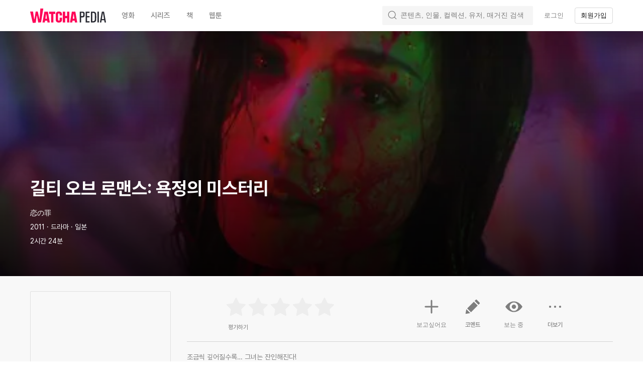

--- FILE ---
content_type: text/css
request_url: https://an2-ast.amz.wtchn.net/ayg/_rx/assets/BR2VzqZI.css
body_size: 366
content:
._popup_1kh32_1{position:absolute;inset:0;z-index:calc(var(--z-index-modal-container) + 1);display:flex;align-items:center;justify-content:center}._block_1kh32_10{width:280px;padding:20px 0 0;text-align:center;background:var(--color-background-white);border:1px solid var(--color-divider-alt);border-radius:8px;box-shadow:0 4px 12px var(--color-black-opacity15)}._title_1kh32_20,._message_1kh32_21{color:var(--color-primary-text);white-space:pre-wrap}._title_1kh32_20{display:inline-block}._message_1kh32_21{padding:0 0 24px;margin:8px 0 0;word-break:break-all;border-bottom:1px solid var(--color-divider-alt)}._buttonContainer_1kh32_37{display:flex;flex-direction:row}._buttonContainer_1kh32_37._horizontal_1kh32_42{flex-direction:column}._button_1kh32_37{flex:1;color:var(--color-primary10);border-color:var(--color-divider-alt);border-style:solid;border-width:0}._buttonContainer_1kh32_37._horizontal_1kh32_42 ._button_1kh32_37{padding:11px 0}._buttonContainer_1kh32_37:not(._horizontal_1kh32_42) ._button_1kh32_37{margin:11px 0}._borderRight_1kh32_62{border-right-width:1px}._borderBottom_1kh32_66{border-bottom-width:1px}


--- FILE ---
content_type: text/css
request_url: https://an2-ast.amz.wtchn.net/ayg/_rx/assets/CJ0syidy.css
body_size: -64
content:
._block_i0qss_1{display:block}._block_i0qss_1._hidden_i0qss_5{display:none}


--- FILE ---
content_type: text/css
request_url: https://an2-ast.amz.wtchn.net/ayg/_rx/assets/CO4tHBJ7.css
body_size: 747
content:
._grid_1k6b5_1{margin:14px -5px 0;overflow:hidden}._archive_1k6b5_6{display:grid;gap:10px;grid-template-columns:repeat(3,1fr);margin:14px 0 0;overflow:hidden}._archive_1k6b5_6>li{width:auto;padding:0;text-overflow:ellipsis;overflow:hidden}@media screen and (min-width: 520px){._archive_1k6b5_6{grid-template-columns:repeat(4,1fr)}}@media screen and (min-width: 680px){._archive_1k6b5_6{grid-template-columns:repeat(5,1fr)}}@media screen and (min-width: 840px){._archive_1k6b5_6{grid-template-columns:repeat(6,1fr)}}@media screen and (min-width: 960px){._archive_1k6b5_6{grid-template-columns:repeat(7,1fr)}}@media screen and (min-width: 1100px){._archive_1k6b5_6{grid-template-columns:repeat(8,1fr)}}@media screen and (min-width: 1200px){._archive_1k6b5_6{grid-template-columns:repeat(9,1fr)}}@media screen and (min-width: 1360px){._archive_1k6b5_6{grid-template-columns:repeat(10,1fr)}}
